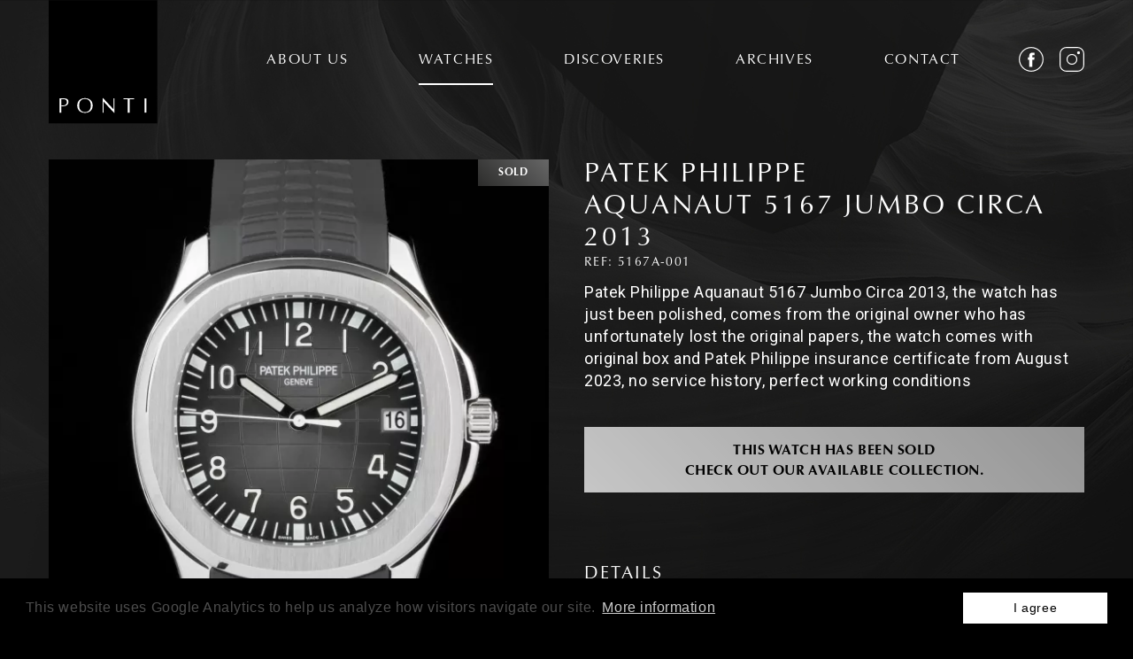

--- FILE ---
content_type: text/html; charset=UTF-8
request_url: https://ponti-collection.ch/en/watches/aquanaut-5167-jumbo-circa-2013
body_size: 4399
content:
<!DOCTYPE html>
<html lang="en">
<head>
<meta charset="UTF-8">
<base href="https://ponti-collection.ch/" />
<meta id="viewport" name="viewport" content="width=device-width, initial-scale=1.0">

<title>Aquanaut 5167 Jumbo Circa 2013</title>




<meta name="keywords" content="bijoux,horlogerie,rolex,vintage,occasions,occasion,montres,montre,patek philippe,Breguet,Audemars Piguet,affaire,moitié-prix,deuxième main,horloger,bijoutier,joallier,joaillier,Genève,Geneva,suisse,qualité" lang="en" /><meta name="description" content="Patek Philippe Aquanaut 5167 Jumbo Circa 2013, the watch has just been polished, comes from the original owner who has unfortunately lost the original papers, the watch comes with original box and Patek Philippe insurance certificate from August 2023, no service history, perfect working conditions" lang="en" />
	

<meta property="og:type" content="website" />
<meta property="og:title" content="Aquanaut 5167 Jumbo Circa 2013" />
<meta property="og:description" content="Patek Philippe Aquanaut 5167 Jumbo Circa 2013, the watch has just been polished, comes from the original owner who has unfortunately lost the original papers, the watch comes with original box and Patek Philippe insurance certificate from August 2023, no service history, perfect working conditions" />
<meta property="og:url" content="https://ponti-collection.ch/en/watches/aquanaut-5167-jumbo-circa-2013/" />
<meta name="twitter:card" content="summary_large_image" />
<meta property="og:image" content="https://ponti-collection.ch/phpThumb/phpThumb.php?src=/users_uploads/montres_montre_detail/65084453385ad.jpeg&sx=500&sy=0&sw=2000&sh=2000&w=580&h=580&q=90&f=webp&aoe=1" />
<meta property="og:image:url" content="https://ponti-collection.ch/phpThumb/phpThumb.php?src=/users_uploads/montres_montre_detail/65084453385ad.jpeg&sx=500&sy=0&sw=2000&sh=2000&w=580&h=580&q=90&f=webp&aoe=1" />
<meta name="twitter:image" content="https://ponti-collection.ch/phpThumb/phpThumb.php?src=/users_uploads/montres_montre_detail/65084453385ad.jpeg&sx=500&sy=0&sw=2000&sh=2000&w=580&h=580&q=90&f=webp&aoe=1" />
	
<link href="https://ponti-collection.ch/en/watches/aquanaut-5167-jumbo-circa-2013" rel="canonical" />
<link href="https://ponti-collection.ch/en/watches/aquanaut-5167-jumbo-circa-2013" hreflang="en" rel="alternate" />

<meta name="format-detection" content="telephone=no">

<link rel="apple-touch-icon" sizes="57x57" href="/img/favicon/apple-icon-57x57.png">
<link rel="apple-touch-icon" sizes="60x60" href="//img/faviconapple-icon-60x60.png">
<link rel="apple-touch-icon" sizes="72x72" href="/img/favicon/apple-icon-72x72.png">
<link rel="apple-touch-icon" sizes="76x76" href="/img/favicon/apple-icon-76x76.png">
<link rel="apple-touch-icon" sizes="114x114" href="/img/favicon/apple-icon-114x114.png">
<link rel="apple-touch-icon" sizes="120x120" href="/img/favicon/apple-icon-120x120.png">
<link rel="apple-touch-icon" sizes="144x144" href="/img/favicon/apple-icon-144x144.png">
<link rel="apple-touch-icon" sizes="152x152" href="/img/favicon/apple-icon-152x152.png">
<link rel="apple-touch-icon" sizes="180x180" href="/img/favicon/apple-icon-180x180.png">
<link rel="icon" type="image/png" sizes="192x192"  href="/img/favicon/android-icon-192x192.png">
<link rel="icon" type="image/png" sizes="32x32" href="/img/favicon/favicon-32x32.png">
<link rel="icon" type="image/png" sizes="96x96" href="/img/favicon/favicon-96x96.png">
<link rel="icon" type="image/png" sizes="16x16" href="/img/favicon/favicon-16x16.png">
<link rel="manifest" href="/img/favicon/manifest.json">
<meta name="msapplication-TileColor" content="#ffffff">
<meta name="msapplication-TileImage" content="/img/favicon/ms-icon-144x144.png">
<meta name="theme-color" content="#ffffff">


<link href="https://fonts.googleapis.com/css?family=Roboto:300,300i,400,400i,500,500i,700,700i&display=swap" rel="stylesheet"> 


	
	<link rel="stylesheet" type="text/css" href="css/ponti_all.min.css?ck=1733150485">




<script>
	var isTouchDevice = 'ontouchstart' in document.documentElement;
	var iOS = ['iPad', 'iPhone', 'iPod'].indexOf(navigator.platform) >= 0;

	
(function (w) {
    if (w.$) // jQuery already loaded, we don't need this script
        return;
    var _funcs = [];
    w.$ = function (f) { // add functions to a queue
        _funcs.push(f);
    };
    w.defer$ = function () { // move the queue to jQuery's DOMReady
        while (f = _funcs.shift())
            $(f);
    };
})(window);
</script>


		
<script>
window.addEventListener("load", function(){
window.cookieconsent.initialise({
  "palette": {
    "popup": {
      "background": "#000"
    },
    "button": {
      "background": "#FFF"
    }
  },
  "theme": "classic",
  "content": {
    "message": "This website uses Google Analytics to help us analyze how visitors navigate our site.",
    "dismiss": "I agree",
    "link": "More information",
    "href": "/en/mentions-legales"
  }
})});
</script>


<script>
  (function(i,s,o,g,r,a,m){i['GoogleAnalyticsObject']=r;i[r]=i[r]||function(){
  (i[r].q=i[r].q||[]).push(arguments)},i[r].l=1*new Date();a=s.createElement(o),
  m=s.getElementsByTagName(o)[0];a.async=1;a.src=g;m.parentNode.insertBefore(a,m)
  })(window,document,'script','//www.google-analytics.com/analytics.js','ga');

  ga('create', 'UA-41845380-1', 'ponti-collection.ch');
  ga('send', 'pageview');

</script>



</head>
<body class="montres lan_en withitem">
<div id="headermobilespacer"><!-- --></div>
<div id="header"  data-headroom data-offset="0" data-tolerance="5" class="headroom headroom--top headroom--not-bottom   Fixed  nomobile"> 

    <div class="inside">
        <a href="/en" class="logo"><!-- --></a>
        <div class="main_menu"><ul  class="mainnav" ><li class='btn_menu btn_over ' data-subnav='subnav_4'><a href='/en/about-us'   class='btn_page_about btn_menu btn_over'  >ABOUT US</a></li><li class='btn_menu btn_over active Selected  ' data-subnav='subnav_5'><a href='/en/watches'   class='btn_montres btn_menu btn_over active Selected '  >WATCHES</a></li><li class='btn_menu btn_over ' data-subnav='subnav_12'><a href='/en/discoveries'   class='btn_discoveries btn_menu btn_over'  >DISCOVERIES</a></li><li class='btn_menu btn_over ' data-subnav='subnav_6'><a href='/en/archives'   class='btn_archives btn_menu btn_over'  >ARCHIVES</a></li><li class='btn_menu btn_over ' data-subnav='subnav_7'><a href='/en/contact'   class='btn_contact btn_menu btn_over'  >CONTACT</a></li>
<li class="menu_facebook"><a  href="https://www.facebook.com/Ponti-Collection-Geneva-235800536472623/" target="_blank" class="btn_facebook btn_over" ></a></li>
<li class="menu_instagram"><a  href="https://www.instagram.com/ponti_collection" target="_blank" class="btn_instagram btn_over" ></a></li>
</ul></div>
    </div>

</div><div id="contentheight">


<div class="maincontent montres ">
<div class="inside">
<div class="colcontainer " >



<div class="col col-6 montre_detail_images">


<div class="montre_detail_mobile">
<h1>
Patek Philippe<br>
Aquanaut 5167 Jumbo Circa 2013</h1>
<p class="montre_detail_ref" >REF: 5167A-001</p></div>


<div id="lightgallery">
<a   href="users_uploads/montres_montre_detail/65084453385ad.jpeg" class="montre_detail_first lightgallerylink ">


<div class="button_sold">
<div class="button_background"> </div>
<span class="button_txt">SOLD</span>
</div>

<img  src="/phpThumb/phpThumb.php?src=/users_uploads/montres_montre_detail/65084453385ad.jpeg&sx=500&sy=0&sw=2000&sh=2000&w=580&h=580&q=90&f=webp&aoe=1"  alt="" srcset="/phpThumb/phpThumb.php?src=/users_uploads/montres_montre_detail/65084453385ad.jpeg&sx=500&sy=0&sw=2000&sh=2000&w=1160&h=1160&q=90&f=webp&aoe=1 2x" >
</a>


<a  href="users_uploads/montres_montre_detail/650844545b6e0.jpeg"  rel="gallery-1" class="lightgallerylink"></a>
<a  href="users_uploads/montres_montre_detail/65084454cbdfa.jpeg"  rel="gallery-1" class="lightgallerylink"></a>
<a  href="users_uploads/montres_montre_detail/65084455711f5.jpeg"  rel="gallery-1" class="lightgallerylink"></a>
<a  href="users_uploads/montres_montre_detail/65084455e3fa4.jpeg"  rel="gallery-1" class="lightgallerylink"></a>
<a  href="users_uploads/montres_montre_detail/650844567d8a4.jpeg"  rel="gallery-1" class="lightgallerylink"></a>
<a  href="users_uploads/montres_montre_detail/65084457780ea.jpeg"  rel="gallery-1" class="lightgallerylink"></a>
<a  href="users_uploads/montres_montre_detail/6508445846d80.jpeg"  rel="gallery-1" class="lightgallerylink"></a>
<a  href="users_uploads/montres_montre_detail/65084459227e3.jpeg"  rel="gallery-1" class="lightgallerylink"></a>
<a  href="users_uploads/montres_montre_detail/65084459dfa11.jpeg"  rel="gallery-1" class="lightgallerylink"></a>
<a  href="users_uploads/montres_montre_detail/6508445a9c34e.jpeg"  rel="gallery-1" class="lightgallerylink"></a>
<a  href="users_uploads/montres_montre_detail/6508445b551c1.jpeg"  rel="gallery-1" class="lightgallerylink"></a>
<a  href="users_uploads/montres_montre_detail/6508445c15421.jpeg"  rel="gallery-1" class="lightgallerylink"></a>
<a  href="users_uploads/montres_montre_detail/6508445c9d03b.jpeg"  rel="gallery-1" class="lightgallerylink"></a>
<a  href="users_uploads/montres_montre_detail/6508445d1d027.jpeg"  rel="gallery-1" class="lightgallerylink"></a>
<a  href="users_uploads/montres_montre_detail/6508445e09cb6.jpeg"  rel="gallery-1" class="lightgallerylink"></a>

</div>
<div id="lightgallerycarousel">
<div class="owl-carousel montre_detail_carousel" data-carousel-options='{"autoplayTimeout":6000,"nav":true,"swap":false,"responsive":{"0":{"items":1,"dots":true,"loop":true,"margin":0},"850":{"items":4,"dots":false,"loop":false,"margin":1}}}'>
<a  href="users_uploads/montres_montre_detail/65084453385ad.jpeg" rel="gallery-1" data-src="/phpThumb/phpThumb.php?src=/users_uploads/montres_montre_detail/65084453385ad.jpeg&w=800)" class="myslide lightgallerylink  " style="background-image: url(/phpThumb/phpThumb.php?src=/users_uploads/montres_montre_detail/65084453385ad.jpeg&w=800);"></a>
<a  href="users_uploads/montres_montre_detail/650844545b6e0.jpeg" rel="gallery-1" data-src="/phpThumb/phpThumb.php?src=/users_uploads/montres_montre_detail/650844545b6e0.jpeg&w=800)" class="myslide lightgallerylink  " style="background-image: url(/phpThumb/phpThumb.php?src=/users_uploads/montres_montre_detail/650844545b6e0.jpeg&w=800);"></a>
<a  href="users_uploads/montres_montre_detail/65084454cbdfa.jpeg" rel="gallery-1" data-src="/phpThumb/phpThumb.php?src=/users_uploads/montres_montre_detail/65084454cbdfa.jpeg&w=800)" class="myslide lightgallerylink  " style="background-image: url(/phpThumb/phpThumb.php?src=/users_uploads/montres_montre_detail/65084454cbdfa.jpeg&w=800);"></a>
<a  href="users_uploads/montres_montre_detail/65084455711f5.jpeg" rel="gallery-1" data-src="/phpThumb/phpThumb.php?src=/users_uploads/montres_montre_detail/65084455711f5.jpeg&w=800)" class="myslide lightgallerylink  " style="background-image: url(/phpThumb/phpThumb.php?src=/users_uploads/montres_montre_detail/65084455711f5.jpeg&w=800);"></a>
<a  href="users_uploads/montres_montre_detail/65084455e3fa4.jpeg" rel="gallery-1" data-src="/phpThumb/phpThumb.php?src=/users_uploads/montres_montre_detail/65084455e3fa4.jpeg&w=800)" class="myslide lightgallerylink  " style="background-image: url(/phpThumb/phpThumb.php?src=/users_uploads/montres_montre_detail/65084455e3fa4.jpeg&w=800);"></a>
<a  href="users_uploads/montres_montre_detail/650844567d8a4.jpeg" rel="gallery-1" data-src="/phpThumb/phpThumb.php?src=/users_uploads/montres_montre_detail/650844567d8a4.jpeg&w=800)" class="myslide lightgallerylink  " style="background-image: url(/phpThumb/phpThumb.php?src=/users_uploads/montres_montre_detail/650844567d8a4.jpeg&w=800);"></a>
<a  href="users_uploads/montres_montre_detail/65084457780ea.jpeg" rel="gallery-1" data-src="/phpThumb/phpThumb.php?src=/users_uploads/montres_montre_detail/65084457780ea.jpeg&w=800)" class="myslide lightgallerylink  " style="background-image: url(/phpThumb/phpThumb.php?src=/users_uploads/montres_montre_detail/65084457780ea.jpeg&w=800);"></a>
<a  href="users_uploads/montres_montre_detail/6508445846d80.jpeg" rel="gallery-1" data-src="/phpThumb/phpThumb.php?src=/users_uploads/montres_montre_detail/6508445846d80.jpeg&w=800)" class="myslide lightgallerylink  " style="background-image: url(/phpThumb/phpThumb.php?src=/users_uploads/montres_montre_detail/6508445846d80.jpeg&w=800);"></a>
<a  href="users_uploads/montres_montre_detail/65084459227e3.jpeg" rel="gallery-1" data-src="/phpThumb/phpThumb.php?src=/users_uploads/montres_montre_detail/65084459227e3.jpeg&w=800)" class="myslide lightgallerylink  " style="background-image: url(/phpThumb/phpThumb.php?src=/users_uploads/montres_montre_detail/65084459227e3.jpeg&w=800);"></a>
<a  href="users_uploads/montres_montre_detail/65084459dfa11.jpeg" rel="gallery-1" data-src="/phpThumb/phpThumb.php?src=/users_uploads/montres_montre_detail/65084459dfa11.jpeg&w=800)" class="myslide lightgallerylink  " style="background-image: url(/phpThumb/phpThumb.php?src=/users_uploads/montres_montre_detail/65084459dfa11.jpeg&w=800);"></a>
<a  href="users_uploads/montres_montre_detail/6508445a9c34e.jpeg" rel="gallery-1" data-src="/phpThumb/phpThumb.php?src=/users_uploads/montres_montre_detail/6508445a9c34e.jpeg&w=800)" class="myslide lightgallerylink  " style="background-image: url(/phpThumb/phpThumb.php?src=/users_uploads/montres_montre_detail/6508445a9c34e.jpeg&w=800);"></a>
<a  href="users_uploads/montres_montre_detail/6508445b551c1.jpeg" rel="gallery-1" data-src="/phpThumb/phpThumb.php?src=/users_uploads/montres_montre_detail/6508445b551c1.jpeg&w=800)" class="myslide lightgallerylink  " style="background-image: url(/phpThumb/phpThumb.php?src=/users_uploads/montres_montre_detail/6508445b551c1.jpeg&w=800);"></a>
<a  href="users_uploads/montres_montre_detail/6508445c15421.jpeg" rel="gallery-1" data-src="/phpThumb/phpThumb.php?src=/users_uploads/montres_montre_detail/6508445c15421.jpeg&w=800)" class="myslide lightgallerylink  " style="background-image: url(/phpThumb/phpThumb.php?src=/users_uploads/montres_montre_detail/6508445c15421.jpeg&w=800);"></a>
<a  href="users_uploads/montres_montre_detail/6508445c9d03b.jpeg" rel="gallery-1" data-src="/phpThumb/phpThumb.php?src=/users_uploads/montres_montre_detail/6508445c9d03b.jpeg&w=800)" class="myslide lightgallerylink  " style="background-image: url(/phpThumb/phpThumb.php?src=/users_uploads/montres_montre_detail/6508445c9d03b.jpeg&w=800);"></a>
<a  href="users_uploads/montres_montre_detail/6508445d1d027.jpeg" rel="gallery-1" data-src="/phpThumb/phpThumb.php?src=/users_uploads/montres_montre_detail/6508445d1d027.jpeg&w=800)" class="myslide lightgallerylink  " style="background-image: url(/phpThumb/phpThumb.php?src=/users_uploads/montres_montre_detail/6508445d1d027.jpeg&w=800);"></a>
<a  href="users_uploads/montres_montre_detail/6508445e09cb6.jpeg" rel="gallery-1" data-src="/phpThumb/phpThumb.php?src=/users_uploads/montres_montre_detail/6508445e09cb6.jpeg&w=800)" class="myslide lightgallerylink  " style="background-image: url(/phpThumb/phpThumb.php?src=/users_uploads/montres_montre_detail/6508445e09cb6.jpeg&w=800);"></a>
</div>
</div>
	
	
<div id="swiper_ponti" class="swiper" data-carousel-options='{"slidesPerView":1,"spaceBetween":0,"autoplay":false,"lazy":true,"pagination":{"el":".swiper-pagination"}}'>
<div class="swiper-wrapper">

<div  class="swiper-slide  "> 

<img src="/phpThumb/phpThumb.php?src=/users_uploads/montres_montre_detail/65084453385ad.jpeg&w=3000"  loading="lazy"	>
<div class="loading">Loading ...</div>	

</div>


<div  class="swiper-slide  "> 

<img src="/phpThumb/phpThumb.php?src=/users_uploads/montres_montre_detail/650844545b6e0.jpeg&w=3000"  loading="lazy"	>
<div class="loading">Loading ...</div>	

</div>


<div  class="swiper-slide  "> 

<img src="/phpThumb/phpThumb.php?src=/users_uploads/montres_montre_detail/65084454cbdfa.jpeg&w=3000"  loading="lazy"	>
<div class="loading">Loading ...</div>	

</div>


<div  class="swiper-slide  "> 

<img src="/phpThumb/phpThumb.php?src=/users_uploads/montres_montre_detail/65084455711f5.jpeg&w=3000"  loading="lazy"	>
<div class="loading">Loading ...</div>	

</div>


<div  class="swiper-slide  "> 

<img src="/phpThumb/phpThumb.php?src=/users_uploads/montres_montre_detail/65084455e3fa4.jpeg&w=3000"  loading="lazy"	>
<div class="loading">Loading ...</div>	

</div>


<div  class="swiper-slide  "> 

<img src="/phpThumb/phpThumb.php?src=/users_uploads/montres_montre_detail/650844567d8a4.jpeg&w=3000"  loading="lazy"	>
<div class="loading">Loading ...</div>	

</div>


<div  class="swiper-slide  "> 

<img src="/phpThumb/phpThumb.php?src=/users_uploads/montres_montre_detail/65084457780ea.jpeg&w=3000"  loading="lazy"	>
<div class="loading">Loading ...</div>	

</div>


<div  class="swiper-slide  "> 

<img src="/phpThumb/phpThumb.php?src=/users_uploads/montres_montre_detail/6508445846d80.jpeg&w=3000"  loading="lazy"	>
<div class="loading">Loading ...</div>	

</div>


<div  class="swiper-slide  "> 

<img src="/phpThumb/phpThumb.php?src=/users_uploads/montres_montre_detail/65084459227e3.jpeg&w=3000"  loading="lazy"	>
<div class="loading">Loading ...</div>	

</div>


<div  class="swiper-slide  "> 

<img src="/phpThumb/phpThumb.php?src=/users_uploads/montres_montre_detail/65084459dfa11.jpeg&w=3000"  loading="lazy"	>
<div class="loading">Loading ...</div>	

</div>


<div  class="swiper-slide  "> 

<img src="/phpThumb/phpThumb.php?src=/users_uploads/montres_montre_detail/6508445a9c34e.jpeg&w=3000"  loading="lazy"	>
<div class="loading">Loading ...</div>	

</div>


<div  class="swiper-slide  "> 

<img src="/phpThumb/phpThumb.php?src=/users_uploads/montres_montre_detail/6508445b551c1.jpeg&w=3000"  loading="lazy"	>
<div class="loading">Loading ...</div>	

</div>


<div  class="swiper-slide  "> 

<img src="/phpThumb/phpThumb.php?src=/users_uploads/montres_montre_detail/6508445c15421.jpeg&w=3000"  loading="lazy"	>
<div class="loading">Loading ...</div>	

</div>


<div  class="swiper-slide  "> 

<img src="/phpThumb/phpThumb.php?src=/users_uploads/montres_montre_detail/6508445c9d03b.jpeg&w=3000"  loading="lazy"	>
<div class="loading">Loading ...</div>	

</div>


<div  class="swiper-slide  "> 

<img src="/phpThumb/phpThumb.php?src=/users_uploads/montres_montre_detail/6508445d1d027.jpeg&w=3000"  loading="lazy"	>
<div class="loading">Loading ...</div>	

</div>


<div  class="swiper-slide  "> 

<img src="/phpThumb/phpThumb.php?src=/users_uploads/montres_montre_detail/6508445e09cb6.jpeg&w=3000"  loading="lazy"	>
<div class="loading">Loading ...</div>	

</div>

	
</div>
 <div class="swiper-pagination"></div>
</div>
	
	
	


</div>



<div class="col col-6 montre_detail ">

<div class="montre_detail_nomobile">
<h1>
Patek Philippe<br>
Aquanaut 5167 Jumbo Circa 2013</h1>
<p class="montre_detail_ref" >REF: 5167A-001</p></div>



<p>Patek Philippe&nbsp;Aquanaut 5167 Jumbo Circa 2013, the watch has just been polished, comes from the original owner who has unfortunately lost the original papers, the watch comes with original box and Patek Philippe insurance certificate from August 2023, no service history, perfect working conditions</p>

<a href="/en/watches"    class="button_ponti button_montre_detail"><div class="button_background"> </div>
<span class="button_txt"> This watch has been sold<br />
Check out our AVAILABLE collection.</span>
</a>
<div class="montre_detail_infos_container">
<h2>DETAILS</h2>

<p><span class="montre_detail_infos" >Mouvement: </span>automatic<br/><span class="montre_detail_infos" >Case: </span>steel<br/><span class="montre_detail_infos" >Bracelet Type: </span>rubber<br/><span class="montre_detail_infos" >Year: </span>2013<br/><span class="montre_detail_infos" >Condition: </span>excellent<br/><span class="montre_detail_infos" >Box: </span>Yes<br/><span class="montre_detail_infos" >Warranty: </span>No<br/><span class="montre_detail_infos" >Diameter: </span>40<br/></p><p><span class="montre_detail_infos" >Reference: </span>5167A-001<br/></p>
<div class="montres_back">
<a href="javascript:history.back()" class="btn_montres_back">Back to Watches</a>
</div>
    
</div>    

    
</div>



<div class="clear"><!-- --></div>
</div>
</div>
</div>



</div>
<div id="footer">
    <div class="inside">
    
    <div class="trusted_seller">
    <a class="btn_over" href="https://www.chrono24.fr/info/trusted-seller.htm" target="_blank">
    <img src="/img/chrono24.svg" alt="trusted seller since 2015"/>
    </a>
    </div>
    
    <div class="adresse_footer">
    <h4>Ponti Distribution SA</h4>
<p><a href="tel:+41 (0)22 310 18 00" rel="lightbox">2 Rue du Puits-Saint-Pierre, 1204 Geneva - Switzerland</a></p>
<p><a href="tel:+41 (0)22 310 18 00" rel="lightbox">+41 (0)22 310 18 00</a> - <a href="mailto:info@ponti-collection.ch" rel="lightbox">info@ponti-collection.ch</a></p>    </div>
    
      <div class="footer_nav">
	   <ul>
		        <li><a  href="https://www.facebook.com/Ponti-Collection-Geneva-235800536472623/" target="_blank" class="btn_facebook btn_over" ></a></li>
                        <li><a  href="https://www.instagram.com/ponti_collection" target="_blank" class="btn_instagram btn_over" ></a></li>
               </ul>
      </div>
    
    </div>
    
    <div class="inside footer_infos"> 
    <div class="footer_infos_copyright">
     © 2026 - Ponti Collection
     </div>
     <div class="footer_infos_credits">
     Website & Design by <a href="https://www.parentidesign.com" target="_blank">parentidesign.com</a>
     </div>
     
     </div>
     
     
     
        <div class="clear"></div>    
</div>
<div id="headermobile" class="Fixed mobile">
   <div class="inside">
   <a href="/en" id="logo_mobile"></a>  
<div class="mobile_menu">


<ul  class="mainnav" ><li class='btn_menu btn_over ' data-subnav='subnav_4'><a href='/en/about-us'   class='btn_page_about btn_menu btn_over'  >ABOUT US</a></li><li class='btn_menu btn_over active Selected  ' data-subnav='subnav_5'><a href='/en/watches'   class='btn_montres btn_menu btn_over active Selected '  >WATCHES</a></li><li class='btn_menu btn_over ' data-subnav='subnav_12'><a href='/en/discoveries'   class='btn_discoveries btn_menu btn_over'  >DISCOVERIES</a></li><li class='btn_menu btn_over ' data-subnav='subnav_6'><a href='/en/archives'   class='btn_archives btn_menu btn_over'  >ARCHIVES</a></li><li class='btn_menu btn_over ' data-subnav='subnav_7'><a href='/en/contact'   class='btn_contact btn_menu btn_over'  >CONTACT</a></li>

</ul>




</div>

 <ul class="menu_social">
<li class="menu_facebook"><a  href="https://www.facebook.com/Ponti-Collection-Geneva-235800536472623/" target="_blank" class="btn_facebook btn_over" ></a></li>
<li class="menu_instagram"><a  href="https://www.instagram.com/ponti_collection" target="_blank" class="btn_instagram btn_over" ></a></li>

</ul>
  
  
  <button id="hamburgermobile" class="hamburger hamburger--collapse" type="button">
    <span class="hamburger-box">
      <span class="hamburger-inner"></span>
    </span>
   <br>
   <span class="hamburger_txt hamburger_txt_open"> MENU</span><span class="hamburger_txt hamburger_txt_close"> CLOSE</span>
  </button> 
  
  </div>
</div>
</body>
</html>


<script src="js/common/jquery.min.js?ck=1572862523"></script><script src="js/common/jquery-migrate.min.js?ck=1572862523"></script><script src="js/common/jquery.matchHeight-min.js?ck=1572862523"></script><script src="js/headroom.min.js?ck=1572862527"></script><script src="js/jQuery.headroom.js?ck=1572862528"></script><script src="js/common/owlcarousel/owl.carousel.js?ck=1572862525"></script><script src="js/common/owlcarousel/owl.linked.js?ck=1572862526"></script><script src="js/aos/dist/aos.js?ck=1572862523"></script><script src="js/lightGallery/js/lightgallery-all.min.js?ck=1572862530"></script><script src="js/swipebox/src/js/jquery.swipebox.min.js?ck=1607003269"></script><script src="js/swiper/swiper-bundle.min.js?ck=1733148589"></script><script src="js/selectric/jquery.selectric.min.js?ck=1572862542"></script><script src="js/lazyload.js?ck=1572862528"></script><script src="js/common/common.js?ck=1572862523"></script><script src="js/cookieconsent.min.js?ck=1572862523"></script><script src="js/ponti.js?ck=1733146947"></script>
<script>defer$()</script>



--- FILE ---
content_type: image/svg+xml
request_url: https://ponti-collection.ch/img/chrono24.svg
body_size: 11626
content:
<?xml version="1.0" encoding="UTF-8"?>
<svg width="47px" height="67px" viewBox="0 0 47 67" version="1.1" xmlns="http://www.w3.org/2000/svg" xmlns:xlink="http://www.w3.org/1999/xlink">
    <!-- Generator: Sketch 58 (84663) - https://sketch.com -->
    <title>iPhone 8</title>
    <desc>Created with Sketch.</desc>
    <defs>
        <polygon id="path-1" points="0 67 46.862 67 46.862 0.369 0 0.369"></polygon>
    </defs>
    <g id="iPhone-8" stroke="none" stroke-width="1" fill="none" fill-rule="evenodd">
        <g id="Group-51" transform="translate(0.000000, -1.000000)">
            <polygon id="Fill-1" fill="#FFFFFF" points="13.4165 17.6811 13.4165 18.3511 12.0975 18.3511 12.0975 22.0681 11.2805 22.0681 11.2805 18.3511 9.9555 18.3511 9.9555 17.6811"></polygon>
            <g id="Group-50" transform="translate(0.000000, 0.630500)">
                <path d="M15.082,19.1375 L15.592,19.1375 C15.746,19.1375 15.879,19.1185 15.994,19.0795 C16.108,19.0415 16.202,18.9885 16.276,18.9205 C16.35,18.8525 16.405,18.7725 16.441,18.6795 C16.478,18.5865 16.496,18.4845 16.496,18.3735 C16.496,18.1505 16.423,17.9795 16.276,17.8605 C16.129,17.7415 15.905,17.6815 15.604,17.6815 L15.082,17.6815 L15.082,19.1375 Z M15.082,19.7235 L15.082,21.4375 L14.266,21.4375 L14.266,17.0505 L15.604,17.0505 C15.903,17.0505 16.16,17.0815 16.373,17.1425 C16.586,17.2045 16.761,17.2915 16.898,17.4025 C17.035,17.5135 17.135,17.6465 17.198,17.8015 C17.262,17.9555 17.294,18.1265 17.294,18.3125 C17.294,18.4605 17.272,18.5995 17.228,18.7315 C17.185,18.8625 17.123,18.9815 17.04,19.0895 C16.958,19.1965 16.857,19.2905 16.737,19.3715 C16.617,19.4525 16.48,19.5165 16.326,19.5655 C16.429,19.6245 16.518,19.7075 16.593,19.8175 L17.691,21.4375 L16.957,21.4375 C16.886,21.4375 16.826,21.4235 16.776,21.3945 C16.727,21.3665 16.685,21.3255 16.651,21.2735 L15.728,19.8685 C15.694,19.8165 15.656,19.7795 15.615,19.7565 C15.573,19.7345 15.512,19.7235 15.431,19.7235 L15.082,19.7235 Z" id="Fill-2" fill="#FFFFFF"></path>
                <path d="M20.124,20.7791 C20.282,20.7791 20.423,20.7531 20.547,20.7001 C20.672,20.6481 20.777,20.5731 20.863,20.4791 C20.949,20.3831 21.015,20.2681 21.06,20.1331 C21.105,19.9971 21.128,19.8451 21.128,19.6771 L21.128,17.0501 L21.944,17.0501 L21.944,19.6771 C21.944,19.9391 21.902,20.1801 21.818,20.4011 C21.734,20.6231 21.614,20.8141 21.456,20.9741 C21.298,21.1351 21.107,21.2611 20.883,21.3511 C20.658,21.4411 20.405,21.4861 20.124,21.4861 C19.843,21.4861 19.59,21.4411 19.366,21.3511 C19.141,21.2611 18.951,21.1351 18.794,20.9741 C18.637,20.8141 18.517,20.6231 18.433,20.4011 C18.349,20.1801 18.307,19.9391 18.307,19.6771 L18.307,17.0501 L19.123,17.0501 L19.123,19.6751 C19.123,19.8421 19.145,19.9941 19.191,20.1301 C19.237,20.2651 19.302,20.3811 19.387,20.4771 C19.472,20.5731 19.577,20.6481 19.701,20.7001 C19.825,20.7531 19.966,20.7791 20.124,20.7791" id="Fill-4" fill="#FFFFFF"></path>
                <path d="M25.4302,17.8485 C25.4082,17.8925 25.3822,17.9245 25.3532,17.9425 C25.3242,17.9605 25.2882,17.9695 25.2482,17.9695 C25.2082,17.9695 25.1622,17.9535 25.1122,17.9225 C25.0612,17.8915 25.0012,17.8565 24.9322,17.8185 C24.8642,17.7795 24.7842,17.7445 24.6912,17.7135 C24.5992,17.6815 24.4912,17.6665 24.3662,17.6665 C24.2522,17.6665 24.1542,17.6805 24.0702,17.7075 C23.9862,17.7345 23.9152,17.7725 23.8572,17.8215 C23.8002,17.8695 23.7572,17.9275 23.7282,17.9955 C23.7002,18.0635 23.6862,18.1375 23.6862,18.2185 C23.6862,18.3215 23.7152,18.4075 23.7722,18.4765 C23.8302,18.5455 23.9062,18.6035 24.0012,18.6525 C24.0972,18.7015 24.2042,18.7445 24.3262,18.7825 C24.4472,18.8215 24.5712,18.8625 24.6982,18.9055 C24.8242,18.9495 24.9482,18.9995 25.0692,19.0575 C25.1912,19.1155 25.2992,19.1875 25.3942,19.2755 C25.4892,19.3635 25.5652,19.4715 25.6232,19.5985 C25.6802,19.7265 25.7092,19.8815 25.7092,20.0625 C25.7092,20.2615 25.6762,20.4465 25.6082,20.6195 C25.5402,20.7925 25.4412,20.9435 25.3102,21.0715 C25.1802,21.2005 25.0212,21.3015 24.8322,21.3755 C24.6442,21.4495 24.4292,21.4855 24.1862,21.4855 C24.0472,21.4855 23.9092,21.4725 23.7742,21.4455 C23.6382,21.4175 23.5082,21.3785 23.3842,21.3275 C23.2602,21.2775 23.1432,21.2175 23.0352,21.1465 C22.9272,21.0755 22.8302,20.9965 22.7452,20.9095 L22.9822,20.5175 C23.0042,20.4895 23.0312,20.4665 23.0622,20.4465 C23.0942,20.4275 23.1292,20.4175 23.1672,20.4175 C23.2182,20.4175 23.2722,20.4385 23.3312,20.4805 C23.3892,20.5215 23.4592,20.5675 23.5382,20.6185 C23.6182,20.6685 23.7132,20.7145 23.8212,20.7565 C23.9292,20.7975 24.0592,20.8185 24.2112,20.8185 C24.4432,20.8185 24.6232,20.7635 24.7512,20.6535 C24.8782,20.5425 24.9422,20.3845 24.9422,20.1785 C24.9422,20.0625 24.9132,19.9695 24.8552,19.8965 C24.7982,19.8235 24.7222,19.7625 24.6262,19.7125 C24.5312,19.6625 24.4232,19.6205 24.3022,19.5865 C24.1802,19.5525 24.0572,19.5155 23.9312,19.4745 C23.8062,19.4335 23.6832,19.3855 23.5612,19.3285 C23.4402,19.2725 23.3322,19.1985 23.2372,19.1075 C23.1412,19.0165 23.0652,18.9025 23.0082,18.7655 C22.9502,18.6295 22.9212,18.4615 22.9212,18.2615 C22.9212,18.1015 22.9532,17.9455 23.0172,17.7935 C23.0802,17.6415 23.1742,17.5075 23.2962,17.3905 C23.4182,17.2725 23.5682,17.1795 23.7462,17.1085 C23.9242,17.0375 24.1282,17.0015 24.3562,17.0015 C24.6152,17.0015 24.8542,17.0425 25.0722,17.1235 C25.2912,17.2045 25.4772,17.3175 25.6302,17.4635 L25.4302,17.8485 Z" id="Fill-6" fill="#FFFFFF"></path>
                <polygon id="Fill-8" fill="#FFFFFF" points="29.7231 17.0506 29.7231 17.7206 28.4041 17.7206 28.4041 21.4376 27.5871 21.4376 27.5871 17.7206 26.2621 17.7206 26.2621 17.0506"></polygon>
                <polygon id="Fill-10" fill="#FFFFFF" points="33.3125 17.0506 33.3125 17.6996 31.3675 17.6996 31.3675 18.9166 32.8995 18.9166 32.8995 19.5446 31.3675 19.5446 31.3675 20.7846 33.3125 20.7846 33.3125 21.4376 30.5455 21.4376 30.5455 17.0506"></polygon>
                <path d="M37.3774,19.244 C37.3774,19.003 37.3454,18.787 37.2804,18.596 C37.2154,18.405 37.1234,18.244 37.0044,18.111 C36.8854,17.978 36.7394,17.877 36.5684,17.806 C36.3984,17.735 36.2054,17.7 35.9914,17.7 L35.1384,17.7 L35.1384,20.788 L35.9914,20.788 C36.2054,20.788 36.3984,20.753 36.5684,20.682 C36.7394,20.611 36.8854,20.51 37.0044,20.377 C37.1234,20.244 37.2154,20.083 37.2804,19.891 C37.3454,19.701 37.3774,19.485 37.3774,19.244 M38.2114,19.244 C38.2114,19.565 38.1584,19.861 38.0514,20.13 C37.9434,20.399 37.7934,20.63 37.5994,20.825 C37.4044,21.019 37.1714,21.169 36.8984,21.277 C36.6254,21.384 36.3224,21.437 35.9914,21.437 L34.3164,21.437 L34.3164,17.051 L35.9914,17.051 C36.3224,17.051 36.6254,17.105 36.8984,17.213 C37.1714,17.321 37.4044,17.472 37.5994,17.665 C37.7934,17.858 37.9434,18.089 38.0514,18.358 C38.1584,18.627 38.2114,18.922 38.2114,19.244" id="Fill-12" fill="#FFFFFF"></path>
                <path d="M14.9146,23.9158 C14.8926,23.9598 14.8666,23.9918 14.8376,24.0098 C14.8086,24.0278 14.7726,24.0368 14.7326,24.0368 C14.6926,24.0368 14.6466,24.0208 14.5966,23.9898 C14.5456,23.9588 14.4856,23.9238 14.4166,23.8858 C14.3486,23.8468 14.2686,23.8118 14.1756,23.7808 C14.0836,23.7488 13.9756,23.7338 13.8506,23.7338 C13.7366,23.7338 13.6386,23.7478 13.5546,23.7748 C13.4706,23.8018 13.3996,23.8398 13.3416,23.8888 C13.2846,23.9368 13.2416,23.9948 13.2126,24.0628 C13.1846,24.1308 13.1706,24.2048 13.1706,24.2858 C13.1706,24.3888 13.1996,24.4748 13.2566,24.5438 C13.3146,24.6128 13.3906,24.6708 13.4856,24.7198 C13.5816,24.7688 13.6886,24.8118 13.8106,24.8498 C13.9316,24.8888 14.0556,24.9298 14.1826,24.9728 C14.3086,25.0168 14.4326,25.0668 14.5536,25.1248 C14.6756,25.1828 14.7836,25.2548 14.8786,25.3428 C14.9736,25.4308 15.0496,25.5388 15.1076,25.6658 C15.1646,25.7938 15.1936,25.9488 15.1936,26.1298 C15.1936,26.3288 15.1606,26.5138 15.0926,26.6868 C15.0246,26.8598 14.9256,27.0108 14.7946,27.1388 C14.6646,27.2678 14.5056,27.3688 14.3166,27.4428 C14.1286,27.5168 13.9136,27.5528 13.6706,27.5528 C13.5316,27.5528 13.3936,27.5398 13.2586,27.5128 C13.1226,27.4848 12.9926,27.4458 12.8686,27.3948 C12.7446,27.3448 12.6276,27.2848 12.5196,27.2138 C12.4116,27.1428 12.3146,27.0638 12.2296,26.9768 L12.4666,26.5848 C12.4886,26.5568 12.5156,26.5338 12.5466,26.5138 C12.5786,26.4948 12.6136,26.4848 12.6516,26.4848 C12.7026,26.4848 12.7566,26.5058 12.8156,26.5478 C12.8736,26.5888 12.9436,26.6348 13.0226,26.6858 C13.1026,26.7358 13.1976,26.7818 13.3056,26.8238 C13.4136,26.8648 13.5436,26.8858 13.6956,26.8858 C13.9276,26.8858 14.1076,26.8308 14.2356,26.7208 C14.3626,26.6098 14.4266,26.4518 14.4266,26.2458 C14.4266,26.1298 14.3976,26.0368 14.3396,25.9638 C14.2826,25.8908 14.2066,25.8298 14.1106,25.7798 C14.0156,25.7298 13.9076,25.6878 13.7866,25.6538 C13.6646,25.6198 13.5416,25.5828 13.4156,25.5418 C13.2906,25.5008 13.1676,25.4528 13.0456,25.3958 C12.9246,25.3398 12.8166,25.2658 12.7216,25.1748 C12.6256,25.0838 12.5496,24.9698 12.4926,24.8328 C12.4346,24.6968 12.4056,24.5288 12.4056,24.3288 C12.4056,24.1688 12.4376,24.0128 12.5016,23.8608 C12.5646,23.7088 12.6586,23.5748 12.7806,23.4578 C12.9026,23.3398 13.0526,23.2468 13.2306,23.1758 C13.4086,23.1048 13.6126,23.0688 13.8406,23.0688 C14.0996,23.0688 14.3386,23.1098 14.5566,23.1908 C14.7756,23.2718 14.9616,23.3848 15.1146,23.5308 L14.9146,23.9158 Z" id="Fill-14" fill="#FFFFFF"></path>
                <polygon id="Fill-16" fill="#FFFFFF" points="18.8833 23.118 18.8833 23.767 16.9383 23.767 16.9383 24.984 18.4703 24.984 18.4703 25.612 16.9383 25.612 16.9383 26.852 18.8833 26.852 18.8833 27.505 16.1163 27.505 16.1163 23.118"></polygon>
                <polygon id="Fill-18" fill="#FFFFFF" points="20.7031 26.8314 22.4601 26.8314 22.4601 27.5044 19.8871 27.5044 19.8871 23.1184 20.7031 23.1184"></polygon>
                <polygon id="Fill-20" fill="#FFFFFF" points="24.1372 26.8314 25.8942 26.8314 25.8942 27.5044 23.3212 27.5044 23.3212 23.1184 24.1372 23.1184"></polygon>
                <polygon id="Fill-22" fill="#FFFFFF" points="29.5288 23.118 29.5288 23.767 27.5838 23.767 27.5838 24.984 29.1158 24.984 29.1158 25.612 27.5838 25.612 27.5838 26.852 29.5288 26.852 29.5288 27.505 26.7618 27.505 26.7618 23.118"></polygon>
                <path d="M31.376,25.2049 L31.886,25.2049 C32.04,25.2049 32.173,25.1859 32.288,25.1469 C32.402,25.1089 32.496,25.0559 32.57,24.9879 C32.644,24.9199 32.699,24.8399 32.735,24.7469 C32.772,24.6539 32.79,24.5519 32.79,24.4409 C32.79,24.2179 32.717,24.0469 32.57,23.9279 C32.423,23.8089 32.199,23.7489 31.898,23.7489 L31.376,23.7489 L31.376,25.2049 Z M31.376,25.7909 L31.376,27.5049 L30.56,27.5049 L30.56,23.1179 L31.898,23.1179 C32.197,23.1179 32.454,23.1489 32.667,23.2099 C32.88,23.2719 33.055,23.3589 33.192,23.4699 C33.329,23.5809 33.429,23.7139 33.492,23.8689 C33.556,24.0229 33.588,24.1939 33.588,24.3799 C33.588,24.5279 33.566,24.6669 33.522,24.7989 C33.479,24.9299 33.417,25.0489 33.334,25.1569 C33.252,25.2639 33.151,25.3579 33.031,25.4389 C32.911,25.5199 32.774,25.5839 32.62,25.6329 C32.723,25.6919 32.812,25.7749 32.887,25.8849 L33.985,27.5049 L33.251,27.5049 C33.18,27.5049 33.12,27.4909 33.07,27.4619 C33.021,27.4339 32.979,27.3929 32.945,27.3409 L32.022,25.9359 C31.988,25.8839 31.95,25.8469 31.909,25.8239 C31.867,25.8019 31.806,25.7909 31.725,25.7909 L31.376,25.7909 Z" id="Fill-24" fill="#FFFFFF"></path>
                <path d="M11.021,32.9666 C10.997,33.0106 10.96,33.0326 10.91,33.0326 C10.88,33.0326 10.846,33.0216 10.808,32.9996 C10.77,32.9776 10.723,32.9536 10.668,32.9256 C10.613,32.8996 10.548,32.8746 10.472,32.8516 C10.396,32.8286 10.306,32.8166 10.202,32.8166 C10.112,32.8166 10.031,32.8286 9.959,32.8516 C9.887,32.8746 9.825,32.9056 9.774,32.9456 C9.723,32.9856 9.684,33.0316 9.657,33.0856 C9.63,33.1376 9.617,33.1956 9.617,33.2576 C9.617,33.3356 9.639,33.4006 9.684,33.4526 C9.729,33.5046 9.789,33.5496 9.863,33.5876 C9.937,33.6256 10.021,33.6586 10.115,33.6886 C10.209,33.7166 10.305,33.7486 10.404,33.7806 C10.503,33.8146 10.6,33.8506 10.694,33.8906 C10.788,33.9306 10.872,33.9806 10.946,34.0406 C11.02,34.1006 11.079,34.1746 11.125,34.2606 C11.169,34.3476 11.192,34.4526 11.192,34.5746 C11.192,34.7146 11.167,34.8436 11.117,34.9636 C11.067,35.0826 10.993,35.1856 10.895,35.2726 C10.797,35.3596 10.677,35.4276 10.535,35.4776 C10.393,35.5276 10.229,35.5526 10.043,35.5526 C9.831,35.5526 9.639,35.5186 9.467,35.4486 C9.295,35.3806 9.149,35.2916 9.029,35.1836 L9.155,34.9796 C9.171,34.9536 9.19,34.9336 9.212,34.9196 C9.234,34.9056 9.263,34.8986 9.299,34.8986 C9.335,34.8986 9.373,34.9126 9.413,34.9406 C9.453,34.9686 9.501,34.9996 9.558,35.0336 C9.615,35.0676 9.684,35.0986 9.765,35.1266 C9.846,35.1546 9.948,35.1686 10.07,35.1686 C10.174,35.1686 10.265,35.1546 10.343,35.1286 C10.421,35.1016 10.486,35.0646 10.538,35.0186 C10.59,34.9726 10.628,34.9196 10.653,34.8596 C10.678,34.7996 10.691,34.7356 10.691,34.6676 C10.691,34.5836 10.668,34.5146 10.623,34.4596 C10.578,34.4036 10.519,34.3576 10.445,34.3186 C10.371,34.2786 10.286,34.2456 10.191,34.2166 C10.096,34.1876 10,34.1566 9.9,34.1246 C9.801,34.0926 9.704,34.0566 9.609,34.0156 C9.514,33.9746 9.43,33.9226 9.356,33.8606 C9.282,33.7986 9.222,33.7226 9.177,33.6316 C9.132,33.5406 9.11,33.4296 9.11,33.2996 C9.11,33.1836 9.134,33.0716 9.182,32.9656 C9.23,32.8586 9.3,32.7636 9.392,32.6836 C9.484,32.6026 9.597,32.5376 9.731,32.4896 C9.865,32.4416 10.018,32.4176 10.19,32.4176 C10.39,32.4176 10.569,32.4486 10.729,32.5116 C10.887,32.5746 11.025,32.6616 11.141,32.7716 L11.021,32.9666 Z" id="Fill-26" fill="#FFFFFF"></path>
                <mask id="mask-2" fill="white">
                    <use xlink:href="#path-1"></use>
                </mask>
                <g id="Clip-29"></g>
                <path d="M11.945,35.505 L12.479,35.505 L12.479,32.466 L11.945,32.466 L11.945,35.505 Z M12.599,31.512 C12.599,31.564 12.588,31.612 12.567,31.657 C12.546,31.702 12.518,31.742 12.483,31.777 C12.448,31.812 12.408,31.84 12.362,31.86 C12.316,31.88 12.267,31.889 12.215,31.889 C12.163,31.889 12.114,31.88 12.069,31.86 C12.024,31.84 11.984,31.812 11.949,31.777 C11.914,31.742 11.887,31.702 11.867,31.657 C11.847,31.612 11.837,31.564 11.837,31.512 C11.837,31.46 11.847,31.41 11.867,31.363 C11.887,31.316 11.914,31.275 11.949,31.24 C11.984,31.205 12.024,31.178 12.069,31.158 C12.114,31.138 12.163,31.128 12.215,31.128 C12.267,31.128 12.316,31.138 12.362,31.158 C12.408,31.178 12.448,31.205 12.483,31.24 C12.518,31.275 12.546,31.316 12.567,31.363 C12.588,31.41 12.599,31.46 12.599,31.512 L12.599,31.512 Z" id="Fill-28" fill="#FFFFFF" mask="url(#mask-2)"></path>
                <path d="M13.4209,35.5047 L13.4209,32.4657 L13.7389,32.4657 C13.8149,32.4657 13.8629,32.5027 13.8829,32.5767 L13.9249,32.9067 C14.0569,32.7607 14.2049,32.6427 14.3669,32.5527 C14.5299,32.4627 14.7189,32.4177 14.9329,32.4177 C15.0989,32.4177 15.2459,32.4447 15.3729,32.5007 C15.4999,32.5547 15.6059,32.6327 15.6909,32.7337 C15.7749,32.8357 15.8399,32.9567 15.8839,33.0987 C15.9279,33.2407 15.9499,33.3977 15.9499,33.5697 L15.9499,35.5047 L15.4159,35.5047 L15.4159,33.5697 C15.4159,33.3397 15.3629,33.1617 15.2579,33.0337 C15.1529,32.9067 14.9929,32.8437 14.7769,32.8437 C14.6189,32.8437 14.4709,32.8817 14.3349,32.9577 C14.1969,33.0337 14.0709,33.1367 13.9549,33.2667 L13.9549,35.5047 L13.4209,35.5047 Z" id="Fill-30" fill="#FFFFFF" mask="url(#mask-2)"></path>
                <path d="M18.8301,33.0057 C18.8141,33.0277 18.7981,33.0447 18.7821,33.0567 C18.7661,33.0687 18.7431,33.0747 18.7131,33.0747 C18.6831,33.0747 18.6501,33.0627 18.6151,33.0377 C18.5801,33.0117 18.5361,32.9847 18.4821,32.9547 C18.4281,32.9247 18.3621,32.8977 18.2851,32.8727 C18.2081,32.8467 18.1141,32.8347 18.0021,32.8347 C17.8541,32.8347 17.7231,32.8607 17.6091,32.9147 C17.4951,32.9667 17.3991,33.0437 17.3221,33.1437 C17.2451,33.2437 17.1871,33.3647 17.1481,33.5067 C17.1091,33.6487 17.0901,33.8077 17.0901,33.9837 C17.0901,34.1677 17.1111,34.3317 17.1531,34.4747 C17.1951,34.6167 17.2541,34.7367 17.3301,34.8347 C17.4061,34.9317 17.4981,35.0057 17.6071,35.0557 C17.7161,35.1077 17.8391,35.1327 17.9751,35.1327 C18.1051,35.1327 18.2121,35.1167 18.2961,35.0867 C18.3801,35.0547 18.4501,35.0207 18.5061,34.9827 C18.5621,34.9447 18.6081,34.9107 18.6441,34.8797 C18.6801,34.8487 18.7161,34.8327 18.7521,34.8327 C18.7981,34.8327 18.8321,34.8497 18.8541,34.8837 L19.0041,35.0787 C18.8721,35.2407 18.7071,35.3597 18.5091,35.4347 C18.3111,35.5087 18.1021,35.5467 17.8821,35.5467 C17.6921,35.5467 17.5151,35.5117 17.3521,35.4417 C17.1891,35.3717 17.0481,35.2707 16.9281,35.1367 C16.8081,35.0047 16.7131,34.8407 16.6441,34.6467 C16.5751,34.4527 16.5411,34.2317 16.5411,33.9837 C16.5411,33.7577 16.5721,33.5487 16.6351,33.3567 C16.6981,33.1647 16.7901,32.9997 16.9111,32.8597 C17.0321,32.7207 17.1821,32.6127 17.3601,32.5347 C17.5381,32.4567 17.7421,32.4177 17.9721,32.4177 C18.1841,32.4177 18.3721,32.4517 18.5361,32.5217 C18.7001,32.5897 18.8451,32.6877 18.9711,32.8137 L18.8301,33.0057 Z" id="Fill-31" fill="#FFFFFF" mask="url(#mask-2)"></path>
                <path d="M20.7734,32.8109 C20.5154,32.8109 20.3124,32.8849 20.1644,33.0339 C20.0164,33.1839 19.9244,33.3899 19.8884,33.6539 L21.5414,33.6539 C21.5414,33.5299 21.5244,33.4159 21.4904,33.3129 C21.4564,33.2099 21.4064,33.1219 21.3404,33.0459 C21.2744,32.9709 21.1934,32.9139 21.0994,32.8729 C21.0034,32.8319 20.8954,32.8109 20.7734,32.8109 M20.7614,32.4179 C20.9434,32.4179 21.1114,32.4479 21.2654,32.5089 C21.4194,32.5699 21.5524,32.6579 21.6644,32.7729 C21.7764,32.8879 21.8644,33.0299 21.9274,33.1989 C21.9904,33.3689 22.0214,33.5609 22.0214,33.7769 C22.0214,33.8609 22.0124,33.9169 21.9944,33.9449 C21.9764,33.9729 21.9424,33.9869 21.8924,33.9869 L19.8704,33.9869 C19.8744,34.1789 19.9004,34.3459 19.9484,34.4879 C19.9964,34.6299 20.0624,34.7479 20.1464,34.8429 C20.2304,34.9379 20.3304,35.0089 20.4464,35.0559 C20.5624,35.1029 20.6924,35.1269 20.8364,35.1269 C20.9704,35.1269 21.0854,35.1109 21.1834,35.0809 C21.2804,35.0489 21.3634,35.0159 21.4334,34.9799 C21.5034,34.9439 21.5624,34.9109 21.6084,34.8789 C21.6564,34.8489 21.6964,34.8329 21.7304,34.8329 C21.7744,34.8329 21.8084,34.8499 21.8324,34.8839 L21.9824,35.0789 C21.9164,35.1589 21.8374,35.2279 21.7454,35.2879 C21.6534,35.3459 21.5554,35.3949 21.4504,35.4329 C21.3454,35.4709 21.2364,35.4989 21.1244,35.5189 C21.0124,35.5379 20.9014,35.5469 20.7914,35.5469 C20.5814,35.5469 20.3884,35.5109 20.2114,35.4399 C20.0344,35.3699 19.8814,35.2659 19.7524,35.1279 C19.6234,34.9909 19.5224,34.8219 19.4504,34.6199 C19.3784,34.4179 19.3424,34.1859 19.3424,33.9239 C19.3424,33.7119 19.3754,33.5139 19.4404,33.3299 C19.5044,33.1459 19.5984,32.9859 19.7204,32.8519 C19.8424,32.7159 19.9914,32.6099 20.1674,32.5329 C20.3434,32.4569 20.5414,32.4179 20.7614,32.4179" id="Fill-32" fill="#FFFFFF" mask="url(#mask-2)"></path>
                <path d="M25.2256,31.1575 C25.4076,31.1575 25.5776,31.1845 25.7356,31.2385 C25.8936,31.2925 26.0296,31.3715 26.1446,31.4745 C26.2596,31.5775 26.3506,31.7025 26.4166,31.8505 C26.4826,31.9985 26.5156,32.1665 26.5156,32.3545 C26.5156,32.5145 26.4916,32.6625 26.4436,32.7985 C26.3956,32.9345 26.3306,33.0655 26.2486,33.1905 C26.1666,33.3155 26.0716,33.4365 25.9646,33.5535 C25.8576,33.6705 25.7446,33.7895 25.6246,33.9115 L24.4936,35.0695 C24.5736,35.0475 24.6546,35.0305 24.7366,35.0175 C24.8186,35.0045 24.8976,34.9975 24.9736,34.9975 L26.4136,34.9975 C26.4716,34.9975 26.5176,35.0145 26.5516,35.0485 C26.5856,35.0825 26.6026,35.1265 26.6026,35.1805 L26.6026,35.5045 L23.7346,35.5045 L23.7346,35.3215 C23.7346,35.2835 23.7416,35.2445 23.7566,35.2045 C23.7716,35.1645 23.7966,35.1275 23.8306,35.0935 L25.2076,33.7105 C25.3216,33.5945 25.4256,33.4835 25.5196,33.3765 C25.6136,33.2695 25.6936,33.1615 25.7606,33.0535 C25.8276,32.9455 25.8796,32.8365 25.9156,32.7255 C25.9516,32.6145 25.9696,32.4955 25.9696,32.3695 C25.9696,32.2435 25.9496,32.1335 25.9096,32.0385 C25.8696,31.9435 25.8146,31.8645 25.7446,31.8025 C25.6746,31.7405 25.5926,31.6945 25.4986,31.6635 C25.4046,31.6325 25.3036,31.6165 25.1956,31.6165 C25.0876,31.6165 24.9876,31.6325 24.8956,31.6645 C24.8036,31.6965 24.7216,31.7405 24.6506,31.7985 C24.5796,31.8555 24.5196,31.9225 24.4706,32.0005 C24.4216,32.0785 24.3876,32.1645 24.3676,32.2585 C24.3516,32.3165 24.3276,32.3585 24.2956,32.3845 C24.2636,32.4105 24.2216,32.4235 24.1696,32.4235 C24.1596,32.4235 24.1486,32.4235 24.1376,32.4225 C24.1266,32.4215 24.1146,32.4195 24.1006,32.4175 L23.8216,32.3695 C23.8496,32.1735 23.9036,32.0005 23.9836,31.8495 C24.0636,31.6985 24.1646,31.5715 24.2886,31.4695 C24.4106,31.3675 24.5516,31.2905 24.7106,31.2375 C24.8696,31.1845 25.0416,31.1575 25.2256,31.1575" id="Fill-33" fill="#FFFFFF" mask="url(#mask-2)"></path>
                <path d="M29.6475,33.3568 C29.6475,33.0288 29.6195,32.7528 29.5645,32.5298 C29.5095,32.3078 29.4365,32.1278 29.3425,31.9918 C29.2505,31.8558 29.1425,31.7578 29.0205,31.6988 C28.8985,31.6408 28.7715,31.6108 28.6395,31.6108 C28.5075,31.6108 28.3805,31.6408 28.2585,31.6988 C28.1365,31.7578 28.0295,31.8558 27.9375,31.9918 C27.8455,32.1278 27.7725,32.3078 27.7165,32.5298 C27.6615,32.7528 27.6345,33.0288 27.6345,33.3568 C27.6345,33.6848 27.6615,33.9598 27.7165,34.1818 C27.7725,34.4038 27.8455,34.5828 27.9375,34.7188 C28.0295,34.8548 28.1365,34.9528 28.2585,35.0108 C28.3805,35.0698 28.5075,35.0998 28.6395,35.0998 C28.7715,35.0998 28.8985,35.0698 29.0205,35.0108 C29.1425,34.9528 29.2505,34.8548 29.3425,34.7188 C29.4365,34.5828 29.5095,34.4038 29.5645,34.1818 C29.6195,33.9598 29.6475,33.6848 29.6475,33.3568 M30.2025,33.3568 C30.2025,33.7328 30.1615,34.0588 30.0815,34.3338 C30.0005,34.6078 29.8895,34.8358 29.7495,35.0158 C29.6095,35.1958 29.4435,35.3298 29.2525,35.4178 C29.0625,35.5058 28.8575,35.5498 28.6395,35.5498 C28.4195,35.5498 28.2145,35.5058 28.0255,35.4178 C27.8365,35.3298 27.6725,35.1958 27.5325,35.0158 C27.3925,34.8358 27.2825,34.6078 27.2025,34.3338 C27.1225,34.0588 27.0825,33.7328 27.0825,33.3568 C27.0825,32.9808 27.1225,32.6548 27.2025,32.3788 C27.2825,32.1028 27.3925,31.8748 27.5325,31.6928 C27.6725,31.5118 27.8365,31.3778 28.0255,31.2898 C28.2145,31.2018 28.4195,31.1578 28.6395,31.1578 C28.8575,31.1578 29.0625,31.2018 29.2525,31.2898 C29.4435,31.3778 29.6095,31.5118 29.7495,31.6928 C29.8895,31.8748 30.0005,32.1028 30.0815,32.3788 C30.1615,32.6548 30.2025,32.9808 30.2025,33.3568" id="Fill-34" fill="#FFFFFF" mask="url(#mask-2)"></path>
                <path d="M31.2432,35.0965 L32.1672,35.0965 L32.1672,32.1655 C32.1672,32.0775 32.1702,31.9885 32.1762,31.8985 L31.4082,32.5555 C31.3882,32.5715 31.3682,32.5835 31.3482,32.5905 C31.3282,32.5975 31.3092,32.6005 31.2912,32.6005 C31.2612,32.6005 31.2342,32.5945 31.2102,32.5815 C31.1862,32.5685 31.1682,32.5525 31.1562,32.5345 L30.9882,32.3035 L32.2662,31.1965 L32.7012,31.1965 L32.7012,35.0965 L33.5472,35.0965 L33.5472,35.5045 L31.2432,35.5045 L31.2432,35.0965 Z" id="Fill-35" fill="#FFFFFF" mask="url(#mask-2)"></path>
                <path d="M36.7964,31.4398 C36.7964,31.5158 36.7724,31.5788 36.7244,31.6268 C36.6764,31.6758 36.5954,31.7008 36.4814,31.7008 L35.1314,31.7008 L34.9334,32.8288 C35.1574,32.7808 35.3644,32.7568 35.5544,32.7568 C35.7784,32.7568 35.9754,32.7898 36.1474,32.8558 C36.3174,32.9218 36.4614,33.0128 36.5774,33.1288 C36.6934,33.2448 36.7804,33.3818 36.8394,33.5398 C36.8994,33.6978 36.9284,33.8698 36.9284,34.0558 C36.9284,34.2838 36.8884,34.4898 36.8084,34.6738 C36.7284,34.8578 36.6184,35.0158 36.4804,35.1468 C36.3404,35.2768 36.1774,35.3778 35.9894,35.4478 C35.8014,35.5178 35.5984,35.5528 35.3804,35.5528 C35.2544,35.5528 35.1334,35.5408 35.0174,35.5158 C34.9014,35.4898 34.7934,35.4568 34.6934,35.4148 C34.5934,35.3728 34.5004,35.3248 34.4144,35.2708 C34.3284,35.2168 34.2524,35.1598 34.1864,35.0998 L34.3484,34.8718 C34.3844,34.8198 34.4324,34.7938 34.4924,34.7938 C34.5304,34.7938 34.5744,34.8098 34.6264,34.8398 C34.6764,34.8718 34.7384,34.9058 34.8104,34.9438 C34.8824,34.9818 34.9664,35.0168 35.0644,35.0468 C35.1604,35.0788 35.2764,35.0938 35.4104,35.0938 C35.5604,35.0938 35.6954,35.0698 35.8154,35.0218 C35.9354,34.9738 36.0374,34.9048 36.1234,34.8158 C36.2084,34.7278 36.2734,34.6208 36.3194,34.4968 C36.3654,34.3728 36.3884,34.2338 36.3884,34.0798 C36.3884,33.9458 36.3684,33.8248 36.3294,33.7168 C36.2914,33.6088 36.2324,33.5168 36.1524,33.4408 C36.0734,33.3648 35.9754,33.3058 35.8574,33.2638 C35.7394,33.2218 35.6014,33.2008 35.4434,33.2008 C35.3354,33.2008 35.2234,33.2098 35.1074,33.2278 C34.9914,33.2458 34.8714,33.2748 34.7474,33.3148 L34.4114,33.2158 L34.7594,31.2058 L36.7964,31.2058 L36.7964,31.4398 Z" id="Fill-36" fill="#FFFFFF" mask="url(#mask-2)"></path>
                <path d="M19.0439,9.369 C18.9709,9.284 18.8979,9.223 18.8249,9.187 C18.7399,9.15 18.6549,9.126 18.5579,9.126 C18.4489,9.126 18.3519,9.15 18.2779,9.187 C18.1939,9.223 18.1329,9.272 18.0719,9.345 C18.0229,9.406 17.9749,9.49 17.9509,9.576 C17.9269,9.661 17.9139,9.758 17.9139,9.855 C17.9139,9.952 17.9269,10.049 17.9629,10.135 C17.9989,10.219 18.0359,10.293 18.0959,10.365 C18.1569,10.426 18.2179,10.486 18.3029,10.523 C18.3879,10.56 18.4729,10.584 18.5699,10.584 C18.7769,10.584 18.9469,10.499 19.0559,10.341 L19.2989,10.572 C19.2019,10.681 19.0929,10.754 18.9709,10.802 C18.8489,10.851 18.7159,10.876 18.5699,10.876 C18.4239,10.876 18.2909,10.851 18.1569,10.802 C18.0359,10.754 17.9269,10.681 17.8409,10.596 C17.7559,10.511 17.6829,10.402 17.6349,10.268 C17.5859,10.147 17.5619,10.013 17.5619,9.855 C17.5619,9.709 17.5859,9.576 17.6349,9.454 C17.6829,9.332 17.7559,9.223 17.8409,9.126 C17.9269,9.041 18.0359,8.968 18.1569,8.907 C18.2779,8.859 18.4119,8.835 18.5579,8.835 C18.7039,8.835 18.8369,8.859 18.9589,8.907 C19.0929,8.956 19.2019,9.029 19.2989,9.138 L19.0439,9.369 Z" id="Fill-37" fill="#FFFFFF" mask="url(#mask-2)"></path>
                <path d="M19.6636,7.7044 L19.9916,7.7044 L19.9916,9.1624 L20.0036,9.1624 C20.0276,9.1254 20.0526,9.0894 20.0886,9.0534 C20.1256,9.0164 20.1736,8.9794 20.2226,8.9554 C20.2716,8.9314 20.3316,8.8954 20.4046,8.8834 C20.4656,8.8584 20.5386,8.8584 20.6116,8.8584 C20.7326,8.8584 20.8426,8.8834 20.9386,8.9194 C21.0366,8.9554 21.1096,9.0164 21.1706,9.0774 C21.2306,9.1504 21.2796,9.2354 21.3036,9.3324 C21.3276,9.4294 21.3526,9.5384 21.3526,9.6484 L21.3526,10.8384 L21.0246,10.8384 L21.0246,9.6724 C21.0246,9.5144 20.9876,9.3814 20.9146,9.2834 C20.8426,9.1864 20.7326,9.1374 20.5746,9.1374 C20.4656,9.1374 20.3806,9.1504 20.3076,9.1864 C20.2346,9.2234 20.1736,9.2714 20.1256,9.3444 C20.0766,9.4054 20.0406,9.4904 20.0156,9.5754 C19.9916,9.6604 19.9796,9.7694 19.9796,9.8794 L19.9796,10.8264 L19.6516,10.8264 L19.6636,7.7044 Z" id="Fill-38" fill="#FFFFFF" mask="url(#mask-2)"></path>
                <path d="M22.8584,9.1624 C22.8464,9.1624 22.8464,9.1624 22.8584,9.1624 C22.6514,9.1624 22.5064,9.2234 22.4214,9.3574 C22.3364,9.4904 22.2874,9.6604 22.2874,9.8794 L22.2874,10.8264 L21.9594,10.8264 L21.9594,8.8954 L22.2504,8.8954 L22.2504,9.2114 L22.2634,9.2114 C22.2874,9.1624 22.3124,9.1134 22.3604,9.0774 C22.3964,9.0284 22.4454,8.9924 22.5064,8.9554 C22.5664,8.9194 22.6274,8.8954 22.6884,8.8704 C22.7614,8.8464 22.8344,8.8344 22.9074,8.8344 L22.9674,8.8344 C22.9924,8.8344 23.0164,8.8464 23.0284,8.8464 L22.8584,9.1624 Z" id="Fill-39" fill="#FFFFFF" mask="url(#mask-2)"></path>
                <path d="M23.5752,9.8548 C23.5752,9.9518 23.5872,10.0498 23.6242,10.1338 C23.6602,10.2198 23.6962,10.2918 23.7572,10.3648 C23.8182,10.4258 23.8912,10.4868 23.9762,10.5228 C24.0612,10.5588 24.1582,10.5838 24.2552,10.5838 C24.3652,10.5838 24.4502,10.5588 24.5352,10.5228 C24.6202,10.4868 24.6922,10.4378 24.7542,10.3648 C24.8142,10.3048 24.8632,10.2198 24.8872,10.1338 C24.9242,10.0498 24.9362,9.9518 24.9362,9.8548 C24.9362,9.7578 24.9242,9.6598 24.8872,9.5758 C24.8502,9.4908 24.8142,9.4178 24.7542,9.3448 C24.6922,9.2838 24.6202,9.2228 24.5352,9.1868 C24.4502,9.1508 24.3532,9.1258 24.2552,9.1258 C24.1462,9.1258 24.0612,9.1508 23.9762,9.1868 C23.8912,9.2228 23.8182,9.2718 23.7572,9.3448 C23.6962,9.4048 23.6482,9.4908 23.6242,9.5758 C23.5872,9.6598 23.5752,9.7578 23.5752,9.8548 M23.2232,9.8548 C23.2232,9.7088 23.2472,9.5628 23.2962,9.4418 C23.3442,9.3208 23.4172,9.2108 23.5142,9.1258 C23.5992,9.0408 23.7092,8.9678 23.8422,8.9198 C23.9642,8.8708 24.1092,8.8468 24.2552,8.8468 C24.4012,8.8468 24.5472,8.8708 24.6682,8.9198 C24.7902,8.9678 24.8992,9.0408 24.9962,9.1258 C25.0822,9.2108 25.1542,9.3208 25.2152,9.4418 C25.2642,9.5628 25.2882,9.7088 25.2882,9.8548 C25.2882,10.0008 25.2642,10.1468 25.2152,10.2678 C25.1662,10.3888 25.0942,10.4988 24.9962,10.5838 C24.9122,10.6688 24.8022,10.7418 24.6682,10.7908 C24.5472,10.8388 24.4012,10.8628 24.2552,10.8628 C24.1092,10.8628 23.9642,10.8388 23.8422,10.7908 C23.7212,10.7418 23.6122,10.6688 23.5142,10.5838 C23.4292,10.4988 23.3562,10.3888 23.2962,10.2678 C23.2472,10.1468 23.2232,10.0008 23.2232,9.8548" id="Fill-40" fill="#FFFFFF" mask="url(#mask-2)"></path>
                <path d="M25.7866,8.8826 L26.0786,8.8826 L26.0786,9.1986 L26.0906,9.1986 C26.1146,9.1496 26.1386,9.1016 26.1876,9.0646 C26.2236,9.0166 26.2726,8.9796 26.3326,8.9446 C26.3946,8.9066 26.4546,8.8826 26.5156,8.8586 C26.5886,8.8336 26.6616,8.8216 26.7346,8.8216 C26.8556,8.8216 26.9656,8.8456 27.0616,8.8826 C27.1596,8.9196 27.2326,8.9796 27.2936,9.0406 C27.3536,9.1136 27.4026,9.1986 27.4266,9.2956 C27.4506,9.3926 27.4756,9.5026 27.4756,9.6116 L27.4756,10.8026 L27.1476,10.8026 L27.1476,9.6356 C27.1476,9.4776 27.1106,9.3446 27.0376,9.2476 C26.9656,9.1496 26.8556,9.1016 26.6976,9.1016 C26.5886,9.1016 26.5036,9.1136 26.4306,9.1496 C26.3576,9.1866 26.2966,9.2356 26.2486,9.3076 C26.1996,9.3686 26.1636,9.4536 26.1386,9.5386 C26.1146,9.6236 26.1026,9.7326 26.1026,9.8426 L26.1026,10.7896 L25.7746,10.7896 L25.7746,9.3446 L25.7866,8.8826 Z" id="Fill-41" fill="#FFFFFF" mask="url(#mask-2)"></path>
                <path d="M28.3257,9.8548 C28.3257,9.9518 28.3377,10.0498 28.3747,10.1338 C28.4107,10.2198 28.4467,10.2918 28.5077,10.3648 C28.5687,10.4258 28.6417,10.4868 28.7267,10.5228 C28.8117,10.5588 28.9087,10.5838 29.0057,10.5838 C29.1157,10.5838 29.2007,10.5588 29.2857,10.5228 C29.3707,10.4868 29.4427,10.4378 29.5047,10.3648 C29.5647,10.3048 29.6137,10.2198 29.6377,10.1338 C29.6747,10.0498 29.6867,9.9518 29.6867,9.8548 C29.6867,9.7578 29.6747,9.6598 29.6377,9.5758 C29.6007,9.4908 29.5647,9.4178 29.5047,9.3448 C29.4427,9.2838 29.3707,9.2228 29.2857,9.1868 C29.2007,9.1508 29.1037,9.1258 29.0057,9.1258 C28.8967,9.1258 28.8117,9.1508 28.7267,9.1868 C28.6417,9.2228 28.5687,9.2718 28.5077,9.3448 C28.4467,9.4048 28.3987,9.4908 28.3747,9.5758 C28.3377,9.6598 28.3257,9.7578 28.3257,9.8548 M27.9737,9.8548 C27.9737,9.7088 27.9977,9.5628 28.0467,9.4418 C28.0947,9.3208 28.1677,9.2108 28.2647,9.1258 C28.3497,9.0408 28.4597,8.9678 28.5927,8.9198 C28.7147,8.8708 28.8597,8.8468 29.0057,8.8468 C29.1517,8.8468 29.2977,8.8708 29.4187,8.9198 C29.5407,8.9678 29.6497,9.0408 29.7467,9.1258 C29.8327,9.2108 29.9047,9.3208 29.9657,9.4418 C30.0147,9.5628 30.0387,9.7088 30.0387,9.8548 C30.0387,10.0008 30.0147,10.1468 29.9657,10.2678 C29.9167,10.3888 29.8447,10.4988 29.7467,10.5838 C29.6627,10.6688 29.5527,10.7418 29.4187,10.7908 C29.2977,10.8388 29.1517,10.8628 29.0057,10.8628 C28.8597,10.8628 28.7147,10.8388 28.5927,10.7908 C28.4717,10.7418 28.3627,10.6688 28.2647,10.5838 C28.1797,10.4988 28.1067,10.3888 28.0467,10.2678 C27.9977,10.1468 27.9737,10.0008 27.9737,9.8548" id="Fill-42" fill="#FFFFFF" mask="url(#mask-2)"></path>
                <path d="M30.4395,10.4256 L31.5445,9.3566 C31.6185,9.2956 31.6785,9.2346 31.7275,9.1746 C31.7765,9.1136 31.8245,9.0646 31.8605,9.0046 C31.8975,8.9556 31.9215,8.8946 31.9345,8.8346 C31.9465,8.7736 31.9585,8.7126 31.9585,8.6396 C31.9585,8.5666 31.9465,8.4936 31.9215,8.4336 C31.8975,8.3726 31.8605,8.3236 31.8125,8.2756 C31.7635,8.2266 31.7025,8.2016 31.6425,8.1776 C31.5815,8.1536 31.5085,8.1416 31.4355,8.1416 C31.2895,8.1416 31.1685,8.1896 31.0715,8.2756 C30.9735,8.3606 30.9135,8.4696 30.8895,8.6156 L30.5125,8.5796 C30.5365,8.4576 30.5735,8.3606 30.6215,8.2636 C30.6705,8.1656 30.7435,8.0926 30.8285,8.0326 C30.9135,7.9716 30.9985,7.9226 31.1075,7.8986 C31.2055,7.8626 31.3145,7.8506 31.4355,7.8506 C31.5565,7.8506 31.6665,7.8626 31.7765,7.8986 C31.8855,7.9346 31.9825,7.9836 32.0555,8.0446 C32.1405,8.1056 32.2015,8.1896 32.2495,8.2876 C32.2985,8.3846 32.3225,8.5056 32.3225,8.6276 C32.3225,8.7486 32.3105,8.8466 32.2735,8.9436 C32.2375,9.0406 32.2015,9.1256 32.1405,9.1986 C32.0915,9.2716 32.0305,9.3566 31.9585,9.4176 C31.8855,9.4906 31.8245,9.5636 31.7395,9.6236 L30.8405,10.4746 L30.8405,10.4866 L32.3345,10.4866 L32.3345,10.8146 L30.4515,10.8146 L30.4515,10.4256 L30.4395,10.4256 Z" id="Fill-43" fill="#C4924D" mask="url(#mask-2)"></path>
                <path d="M33.9141,8.9681 L33.9141,8.9681 L32.9661,10.4991 L33.9141,10.4991 L33.9141,8.9681 Z M34.2661,10.4991 L34.6921,10.4991 L34.4851,10.8271 L34.2661,10.8271 L34.2661,11.4951 L33.9141,11.4951 L33.9141,10.8271 L32.6751,10.8271 L32.6751,10.4381 L33.8411,8.5671 L34.2661,8.5671 L34.2661,10.4991 Z" id="Fill-44" fill="#C4924D" mask="url(#mask-2)"></path>
                <polygon id="Fill-45" fill="#C4924D" mask="url(#mask-2)" points="15.6177 10.1097 14.1227 8.7007 14.3787 8.4327 15.6177 9.5997 16.4437 8.7487 16.7107 9.0047"></polygon>
                <path d="M15.6177,12.4305 C14.1967,12.4305 13.0427,11.2765 13.0427,9.8555 C13.0427,8.4335 14.1967,7.2795 15.6177,7.2795 C16.3587,7.2795 17.0637,7.5955 17.5617,8.1545 L17.2817,8.3975 C16.8567,7.9235 16.2497,7.6435 15.6177,7.6435 C14.4027,7.6435 13.4067,8.6405 13.4067,9.8555 C13.4067,11.0695 14.4027,12.0665 15.6177,12.0665 C16.2497,12.0665 16.8567,11.7865 17.2817,11.3135 L17.5617,11.5555 C17.0637,12.1145 16.3587,12.4305 15.6177,12.4305" id="Fill-46" fill="#FFFFFF" mask="url(#mask-2)"></path>
                <polyline id="Fill-47" fill="#C39052" mask="url(#mask-2)" points="18.6167 55.846 13.2957 64.544 18.2077 67 24.1237 57.847 29.6677 66.897 34.5797 64.339 29.3607 55.744"></polyline>
                <path d="M24.208,54.2425 C21.496,54.2425 19.296,52.0435 19.296,49.3305 C19.296,46.6185 21.496,44.4195 24.208,44.4195 C26.92,44.4195 29.12,46.6185 29.12,49.3305 C29.12,52.0435 26.92,54.2425 24.208,54.2425 M31.743,46.2905 C31.308,45.2405 31.511,43.7325 30.719,42.9405 C29.927,42.1495 28.42,42.3525 27.369,41.9165 C26.356,41.4965 25.442,40.2725 24.277,40.2725 C23.111,40.2725 22.197,41.4965 21.184,41.9165 C20.133,42.3525 18.626,42.1495 17.834,42.9405 C17.042,43.7325 17.245,45.2405 16.81,46.2905 C16.39,47.3045 15.166,48.2175 15.166,49.3835 C15.166,50.5495 16.39,51.4625 16.81,52.4765 C17.245,53.5265 17.042,55.0345 17.834,55.8255 C18.626,56.6175 20.133,56.4145 21.184,56.8505 C22.197,57.2705 23.111,58.4945 24.277,58.4945 C25.442,58.4945 26.356,57.2705 27.369,56.8505 C28.42,56.4145 29.927,56.6175 30.719,55.8255 C31.511,55.0345 31.308,53.5265 31.743,52.4765 C32.164,51.4625 33.388,50.5495 33.388,49.3835 C33.388,48.2175 32.164,47.3045 31.743,46.2905" id="Fill-48" fill="#FFFFFF" mask="url(#mask-2)"></path>
                <path d="M0.523,54.426 L46.338,54.426 L46.338,0.893 L0.523,0.893 L0.523,54.426 Z M0,54.949 L46.862,54.949 L46.862,0.369 L0,0.369 L0,54.949 Z" id="Fill-49" fill="#FFFFFF" mask="url(#mask-2)"></path>
            </g>
        </g>
    </g>
</svg>

--- FILE ---
content_type: image/svg+xml
request_url: https://ponti-collection.ch/img/instagram.svg
body_size: 653
content:
<?xml version="1.0" encoding="UTF-8"?>
<svg width="170px" height="170px" viewBox="0 0 170 170" version="1.1" xmlns="http://www.w3.org/2000/svg" xmlns:xlink="http://www.w3.org/1999/xlink">
    <!-- Generator: Sketch 58 (84663) - https://sketch.com -->
    <title>iPhone 8</title>
    <desc>Created with Sketch.</desc>
    <g id="iPhone-8" stroke="none" stroke-width="1" fill="none" fill-rule="evenodd">
        <g id="Group-7" fill="#FFFFFF">
            <path d="M122.9063,0.5 L47.1543,0.5 C21.4283,0.5 0.5003,21.43 0.5003,47.155 L0.5003,122.907 C0.5003,148.633 21.4283,169.562 47.1543,169.562 L122.9063,169.562 C148.6333,169.562 169.5613,148.632 169.5613,122.907 L169.5613,47.155 C169.5613,21.43 148.6333,0.5 122.9063,0.5 M122.9063,7.5 C133.4783,7.5 143.4323,11.63 150.9323,19.13 C158.4323,26.63 162.5613,36.583 162.5613,47.155 L162.5613,122.907 C162.5613,144.772 144.7723,162.562 122.9063,162.562 L47.1543,162.562 C25.2893,162.562 7.5003,144.772 7.5003,122.907 L7.5003,47.155 C7.5003,25.289 25.2893,7.5 47.1543,7.5 L122.9063,7.5" id="Fill-1"></path>
            <path d="M85.0313,48.2827 C64.7663,48.2827 48.2813,64.7687 48.2813,85.0327 C48.2813,105.2957 64.7663,121.7817 85.0313,121.7817 C105.2953,121.7817 121.7813,105.2957 121.7813,85.0327 C121.7813,64.7687 105.2953,48.2827 85.0313,48.2827 M85.0313,55.2827 C101.4353,55.2827 114.7813,68.6287 114.7813,85.0327 C114.7813,101.4367 101.4353,114.7817 85.0313,114.7817 C68.6273,114.7817 55.2813,101.4367 55.2813,85.0327 C55.2813,68.6287 68.6273,55.2827 85.0313,55.2827" id="Fill-3"></path>
            <path d="M130.4209,29.7622 C127.7969,29.7622 125.2189,30.8242 123.3649,32.6862 C121.5029,34.5382 120.4329,37.1172 120.4329,39.7512 C120.4329,42.3762 121.5039,44.9542 123.3649,46.8152 C125.2179,48.6682 127.7969,49.7402 130.4209,49.7402 C133.0549,49.7402 135.6239,48.6682 137.4849,46.8152 C139.3469,44.9542 140.4089,42.3752 140.4089,39.7512 C140.4089,37.1172 139.3469,34.5382 137.4849,32.6862 C135.6329,30.8242 133.0549,29.7622 130.4209,29.7622" id="Fill-5"></path>
        </g>
    </g>
</svg>

--- FILE ---
content_type: image/svg+xml
request_url: https://ponti-collection.ch/img/ponti_back-arrow.svg
body_size: 87
content:
<svg id="Calque_1" data-name="Calque 1" xmlns="http://www.w3.org/2000/svg" viewBox="0 0 42 11"><defs><style>.cls-1{fill:none;stroke:#fff;stroke-miterlimit:10;}</style></defs><title>ponti_back-arrow</title><polyline class="cls-1" points="5.34 9.36 1.08 5.1 5.34 0.84"/><line class="cls-1" x1="1" y1="5.1" x2="41" y2="5.1"/></svg>

--- FILE ---
content_type: application/javascript
request_url: https://ponti-collection.ch/js/ponti.js?ck=1733146947
body_size: 1595
content:
var didScroll;
var lastScrollTop = 0;
var navbarHeight = $('#header').outerHeight();
var delta = 5;
var scrolldown = false;

$(window).scroll(function(event){
    didScroll = true;
});


setInterval(function() {
    if (didScroll) {
        hasScrolled();
        didScroll = false;
    }
}, 250);

function hasScrolled() {
    var st = $(this).scrollTop();
    
    // Make sure they scroll more than delta
    if(Math.abs(lastScrollTop - st) <= delta)
        return;
    
    // If they scrolled down and are past the navbar, add class .nav-up.
    // This is necessary so you never see what is "behind" the navbar.
    if (st > lastScrollTop && st > navbarHeight){
        // Scroll Down
        scrolldown = true;
    } else {
	    scrolldown = false;
        // Scroll Up
       
        
    }  

    lastScrollTop = st;
}
	

		var lazyLoadInstance = new LazyLoad({
		elements_selector: ".lazy"
		// ... more custom settings?
		});
	
	


$(document).ready(function(){
	
	
	
     
	 
	 

	   $(".firstlink").each(function(){
		if($(this).find("a").length<=0){
			$(this).removeClass("firstlink");
		}
	    });

     $('.egal_height').matchHeight();


	
		

	$('select').selectric();
	
	if(isTouchDevice){
		
		$( "a.lightgallerylink" ).addClass( "swipebox" );
		
		//$( "a.lightgallerylink" ).addClass( "nolink" );
		$( "a.lightgallerylink" ).removeClass( "lightgallerylink" );
		
		
		$( '.swipebox' ).swipebox({hideBarsDelay : false});
	
	   
	   }else{
		   
		   
		
    $('#lightgallery').lightGallery({
        mode: 'lg-fade',
        cssEasing : 'cubic-bezier(0.25, 0, 0.25, 1)',
		  thumbnail:false,
            share:false,
            download:false,
			selector:".lightgallerylink",
    }); 
	
	  $('#lightgallerycarousel').lightGallery({
        mode: 'lg-fade',
        cssEasing : 'cubic-bezier(0.25, 0, 0.25, 1)',
		  thumbnail:false,
            share:false,
            download:false,
			selector:".lightgallerylink",
    }); 


	   }
	
	
	
		if($(".swiper").length){
		$(".swiper").each(function(){
			var swiperelem = $(this);
			var swiperOptions = swiperelem.data('carousel-options');
			var defaultSwiperOptions = {
				loop: true,
				autoplay: true,
				on: {
					init: function () {
						
						 $('.matchHeight').matchHeight();
						//checkButtons(this);
					},
					slideChange: function (swiper) {
						//checkButtons(this);
					},
					resize: function () {
					  //checkButtons(this);
					}
				}
			
			}
			new Swiper("#"+swiperelem.attr("id"), $.extend( defaultSwiperOptions, swiperOptions));
		});
	}




});


$(window).on("load",function(e){
	

  
  
   if (/MSIE 10/i.test(navigator.userAgent)) {
        // This is internet explorer 10
        
      $("[data-aos^=fade][data-aos^=fade]").css("opacity", "1");
	  
     } else {
		 
		  AOS.init(); 
	 }

	$( ".grid" ).each(function() {	
	var myselectgutter = $(this).data("mygutter");
	if(!myselectgutter){ myselectgutter=0; }
	
	$(this).isotope({
				  itemSelector: '.grid-item',
				  percentPosition: true,
				  masonry: {
					// use outer width of grid-sizer for columnWidth
				    
					horizontalOrder: true,
					gutter: '.gutter-item'
				  }
				})
	
		});
				
			

});

$(window).on("load resize", function(){

    if($("#header").is(":visible")){
     var minheight =  $("#header").outerHeight(true)+20;
	} else {
	 var minheight =  $("#headermobile").outerHeight(true)+20;	
	}
	$("#headermobilespacer").css("min-height", minheight);



});


$(document).on("click", ".firstlink", function(e){
   e.preventDefault();
	var thelink =  $(this).find('a').first();
	
	if(thelink){
		if(thelink.attr("target")=="_blank"){
			window.open(thelink.attr("href"));
		}else{
			//window.location = "/" + thelink.attr("href");
			
	    if(location.hash.substr(10)){
		    window.location = thelink.attr("href") + "?category_id=" + location.hash.substr(10);
         } else {
			window.location = thelink.attr("href");
		 }
			
		 
			
		}
	} else {
		return false;
	}

	});
	
	
	$(document).on("click", "#hamburgermobile", function(e){
		e.preventDefault();
			$(this).toggleClass( "is-active" );
			$('body').toggleClass( "menu-active" );
			
			
	});		
		
	$(document).on("click", ".nolink", function(e){
		e.preventDefault();
			
			
	});


		
$(document).on("click", ".closebanner", function(e){
	e.preventDefault();
	$.ajax({
	  url: "/bannercancel.php",
	  success: function(result){
		  $(".alertbanner").hide();
		$(window).trigger('resize');
		  
	 }
	 });
	
});			

$(document).on("change", ".changeselect" , function(){
	$(this).closest("form").submit();
});



--- FILE ---
content_type: image/svg+xml
request_url: https://ponti-collection.ch/img/facebook.svg
body_size: 428
content:
<?xml version="1.0" encoding="UTF-8"?>
<svg width="170px" height="170px" viewBox="0 0 170 170" version="1.1" xmlns="http://www.w3.org/2000/svg" xmlns:xlink="http://www.w3.org/1999/xlink">
    <!-- Generator: Sketch 58 (84663) - https://sketch.com -->
    <title>iPhone 8</title>
    <desc>Created with Sketch.</desc>
    <g id="iPhone-8" stroke="none" stroke-width="1" fill="none" fill-rule="evenodd">
        <g id="Group-5" fill="#FFFFFF">
            <path d="M85.0313,0.5 C38.4213,0.5 0.5003,38.421 0.5003,85.032 C0.5003,131.639 38.4213,169.563 85.0313,169.563 C131.6383,169.563 169.5623,131.639 169.5623,85.032 C169.5623,38.421 131.6453,0.5 85.0313,0.5 M85.0313,7.5 C127.7823,7.5 162.5623,42.28 162.5623,85.032 C162.5623,127.782 127.7823,162.563 85.0313,162.563 C42.2803,162.563 7.5003,127.782 7.5003,85.032 C7.5003,42.28 42.2803,7.5 85.0313,7.5" id="Fill-1"></path>
            <path d="M106.0538,88.0078 L92.3008,88.0078 L92.3008,137.0258 L71.9218,137.0258 L71.9218,88.0078 L62.2358,88.0078 L62.2358,70.6828 L71.9218,70.6828 L71.9218,59.4768 C71.9218,51.4518 75.7368,38.9108 92.4888,38.9108 L107.5888,38.9688 L107.5888,55.7858 L96.6288,55.7858 C94.8448,55.7858 92.3078,56.6778 92.3078,60.5058 L92.3078,70.6868 L107.8338,70.6868 L106.0538,88.0078 Z" id="Fill-3"></path>
        </g>
    </g>
</svg>

--- FILE ---
content_type: application/javascript
request_url: https://ponti-collection.ch/js/common/common.js?ck=1572862523
body_size: 535
content:

	
$(document).ready(function(){
	
	
	
	$('.owl-carousel:not(.custom)').each(function(){
		var oc = $(this);
		var ocOptions = oc.data('carousel-options');
			var defaults = {
			items: 1,
			margin: 10,
			dots: false,
			nav: true,
			loop: true,
			autoplay: false
		
		}
		oc.on('resized.owl.carousel', function(event) {
			$('.egal_height').matchHeight();
			$(window).trigger("resize");
		});
		oc.owlCarousel( $.extend( defaults, ocOptions) );
	});
	
	
	
});



$(window).on("load resize", function(){
	
	$(".fullimage").css("visibility", "hidden");
	$(".videobackcountainer iframe").css("visibility", "hidden");
	$(".videobackcountainer iframe").show();
	$(".videobackcountainer iframe").each(function(){
		$(this).height(null);
		$(this).width(null);
	  containerelem = $(this).parent(".videobackcountainer");
	  
	  if(containerelem.height()*($(this).attr("width")/$(this).attr("height"))>=containerelem.width()){
		  $(this).height(Math.ceil(containerelem.height()+5));
		  $(this).width($(this).height()*($(this).attr("width")/$(this).attr("height")));
	  }else{
		  $(this).width(Math.ceil(containerelem.width()+5));
		  $(this).height($(this).width()*($(this).attr("height")/$(this).attr("width"))); 
	  }
	  
 	});
	  $(".videobackcountainer iframe").css("visibility", "visible");
	

	$(".fullimage").show();
	$(".fullimage").each(function(){
		$(this).height(null);
		$(this).width(null);
	  containerelem = $(this).parent(".videobackcountainer");
	  if(containerelem.height()*($(this).attr("width")/$(this).attr("height"))>=containerelem.width()){
		  $(this).height(Math.ceil(containerelem.height()+5));
		  $(this).width($(this).height()*($(this).attr("width")/$(this).attr("height")));
	  }else{
		  $(this).width(Math.ceil(containerelem.width()+5));
		  $(this).height($(this).width()*($(this).attr("height")/$(this).attr("width"))); 
	  }
	 
 	});
	  $(".fullimage").css("visibility", "visible");

  
  
  	$(".videowrapper iframe").each(function(){
			var originalWidth = $(this).attr("width");
			var originalHeight = $(this).attr("height");
			var proportion = originalHeight/originalWidth;
			$(this).width("100%");
			$(this).height($(this).width()*proportion);
	});

	if($(".pageintroimage").length>0){
        if(($(".pageintroimage").outerHeight()-$(window).scrollTop())>=$(window).outerHeight()){
            $(".flechbas").show();
        }
	}
	
   
	

});